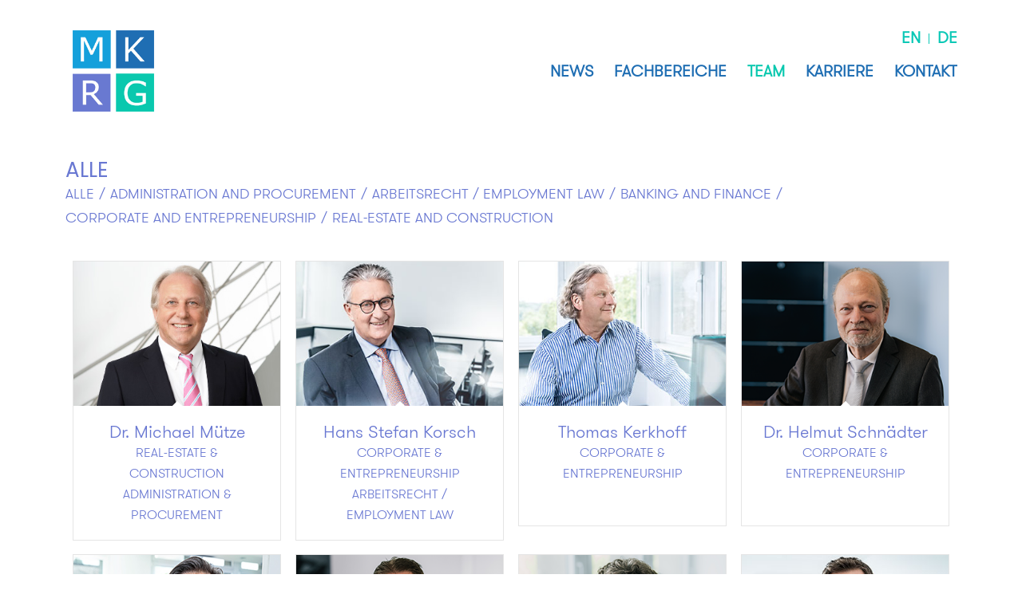

--- FILE ---
content_type: text/html; charset=UTF-8
request_url: https://mkrg.com/rechtsanwaelte/
body_size: 15988
content:
<!DOCTYPE html>
<html lang="de-DE" class="html_stretched responsive av-preloader-disabled av-default-lightbox  html_header_top html_logo_left html_main_nav_header html_menu_right html_custom html_header_sticky html_header_shrinking html_header_topbar_active html_mobile_menu_tablet html_header_mobile_behavior html_header_searchicon_disabled html_content_align_center html_header_unstick_top html_header_stretch_disabled html_minimal_header html_elegant-blog html_modern-blog html_entry_id_919 av-no-preview ">
<head>
<meta charset="UTF-8" />


<!-- mobile setting -->
<meta name="viewport" content="width=device-width, initial-scale=1, maximum-scale=1">

<!-- Scripts/CSS and wp_head hook -->
<meta name='robots' content='index, follow, max-image-preview:large, max-snippet:-1, max-video-preview:-1' />
<link rel="alternate" hreflang="de" href="https://mkrg.com/rechtsanwaelte/" />
<link rel="alternate" hreflang="en" href="https://mkrg.com/en/lawyers/" />

	<!-- This site is optimized with the Yoast SEO plugin v18.6 - https://yoast.com/wordpress/plugins/seo/ -->
	<title>Team - MKRG</title>
	<meta name="description" content="MKRG - Rechtsanwälte für den Mittelstand" />
	<link rel="canonical" href="https://mkrg.com/rechtsanwaelte/" />
	<meta property="og:locale" content="de_DE" />
	<meta property="og:type" content="article" />
	<meta property="og:title" content="Team - MKRG" />
	<meta property="og:description" content="MKRG - Rechtsanwälte für den Mittelstand" />
	<meta property="og:url" content="https://mkrg.com/rechtsanwaelte/" />
	<meta property="og:site_name" content="MKRG" />
	<meta property="article:modified_time" content="2023-11-23T10:43:03+00:00" />
	<meta name="twitter:card" content="summary_large_image" />
	<script type="application/ld+json" class="yoast-schema-graph">{"@context":"https://schema.org","@graph":[{"@type":"WebSite","@id":"https://mkrg.com/#website","url":"https://mkrg.com/","name":"MKRG","description":"Mütze Korsch Rechtsanwaltsgesellschaft mbH | Vor Ort. Weltweit.","potentialAction":[{"@type":"SearchAction","target":{"@type":"EntryPoint","urlTemplate":"https://mkrg.com/?s={search_term_string}"},"query-input":"required name=search_term_string"}],"inLanguage":"de"},{"@type":"WebPage","@id":"https://mkrg.com/rechtsanwaelte/#webpage","url":"https://mkrg.com/rechtsanwaelte/","name":"Team - MKRG","isPartOf":{"@id":"https://mkrg.com/#website"},"datePublished":"2017-02-07T14:22:01+00:00","dateModified":"2023-11-23T10:43:03+00:00","description":"MKRG - Rechtsanwälte für den Mittelstand","breadcrumb":{"@id":"https://mkrg.com/rechtsanwaelte/#breadcrumb"},"inLanguage":"de","potentialAction":[{"@type":"ReadAction","target":["https://mkrg.com/rechtsanwaelte/"]}]},{"@type":"BreadcrumbList","@id":"https://mkrg.com/rechtsanwaelte/#breadcrumb","itemListElement":[{"@type":"ListItem","position":1,"name":"Startseite","item":"https://mkrg.com/home/"},{"@type":"ListItem","position":2,"name":"Team"}]}]}</script>
	<!-- / Yoast SEO plugin. -->


<link rel='dns-prefetch' href='//static.addtoany.com' />
<link rel='dns-prefetch' href='//s.w.org' />
<link rel="alternate" type="application/rss+xml" title="MKRG &raquo; Feed" href="https://mkrg.com/feed/" />
<link rel="alternate" type="application/rss+xml" title="MKRG &raquo; Kommentar-Feed" href="https://mkrg.com/comments/feed/" />
<link rel="alternate" type="text/calendar" title="MKRG &raquo; iCal Feed" href="https://mkrg.com/events/?ical=1" />

<!-- google webfont font replacement -->
<link rel='stylesheet' id='avia-google-webfont' href='//fonts.googleapis.com/css?family=Poppins' type='text/css' media='all'/> 
		<!-- This site uses the Google Analytics by ExactMetrics plugin v7.23.1 - Using Analytics tracking - https://www.exactmetrics.com/ -->
		<!-- Note: ExactMetrics is not currently configured on this site. The site owner needs to authenticate with Google Analytics in the ExactMetrics settings panel. -->
					<!-- No tracking code set -->
				<!-- / Google Analytics by ExactMetrics -->
		<script type="text/javascript">
window._wpemojiSettings = {"baseUrl":"https:\/\/s.w.org\/images\/core\/emoji\/13.1.0\/72x72\/","ext":".png","svgUrl":"https:\/\/s.w.org\/images\/core\/emoji\/13.1.0\/svg\/","svgExt":".svg","source":{"concatemoji":"https:\/\/mkrg.com\/wp-includes\/js\/wp-emoji-release.min.js?ver=5bf611a3382fc38a73a703cc09aa4159"}};
/*! This file is auto-generated */
!function(e,a,t){var n,r,o,i=a.createElement("canvas"),p=i.getContext&&i.getContext("2d");function s(e,t){var a=String.fromCharCode;p.clearRect(0,0,i.width,i.height),p.fillText(a.apply(this,e),0,0);e=i.toDataURL();return p.clearRect(0,0,i.width,i.height),p.fillText(a.apply(this,t),0,0),e===i.toDataURL()}function c(e){var t=a.createElement("script");t.src=e,t.defer=t.type="text/javascript",a.getElementsByTagName("head")[0].appendChild(t)}for(o=Array("flag","emoji"),t.supports={everything:!0,everythingExceptFlag:!0},r=0;r<o.length;r++)t.supports[o[r]]=function(e){if(!p||!p.fillText)return!1;switch(p.textBaseline="top",p.font="600 32px Arial",e){case"flag":return s([127987,65039,8205,9895,65039],[127987,65039,8203,9895,65039])?!1:!s([55356,56826,55356,56819],[55356,56826,8203,55356,56819])&&!s([55356,57332,56128,56423,56128,56418,56128,56421,56128,56430,56128,56423,56128,56447],[55356,57332,8203,56128,56423,8203,56128,56418,8203,56128,56421,8203,56128,56430,8203,56128,56423,8203,56128,56447]);case"emoji":return!s([10084,65039,8205,55357,56613],[10084,65039,8203,55357,56613])}return!1}(o[r]),t.supports.everything=t.supports.everything&&t.supports[o[r]],"flag"!==o[r]&&(t.supports.everythingExceptFlag=t.supports.everythingExceptFlag&&t.supports[o[r]]);t.supports.everythingExceptFlag=t.supports.everythingExceptFlag&&!t.supports.flag,t.DOMReady=!1,t.readyCallback=function(){t.DOMReady=!0},t.supports.everything||(n=function(){t.readyCallback()},a.addEventListener?(a.addEventListener("DOMContentLoaded",n,!1),e.addEventListener("load",n,!1)):(e.attachEvent("onload",n),a.attachEvent("onreadystatechange",function(){"complete"===a.readyState&&t.readyCallback()})),(n=t.source||{}).concatemoji?c(n.concatemoji):n.wpemoji&&n.twemoji&&(c(n.twemoji),c(n.wpemoji)))}(window,document,window._wpemojiSettings);
</script>
<style type="text/css">
img.wp-smiley,
img.emoji {
	display: inline !important;
	border: none !important;
	box-shadow: none !important;
	height: 1em !important;
	width: 1em !important;
	margin: 0 0.07em !important;
	vertical-align: -0.1em !important;
	background: none !important;
	padding: 0 !important;
}
</style>
	<link rel='stylesheet' id='twoclick-social-media-buttons-css'  href='https://mkrg.com/wp-content/plugins/2-click-socialmedia-buttons/css/socialshareprivacy-min.css?ver=1.6.4' type='text/css' media='all' />
<link rel='stylesheet' id='layerslider-css'  href='https://mkrg.com/wp-content/plugins/LayerSlider/static/layerslider/css/layerslider.css?ver=6.1.0' type='text/css' media='all' />
<link rel='stylesheet' id='wp-block-library-css'  href='https://mkrg.com/wp-includes/css/dist/block-library/style.min.css?ver=5bf611a3382fc38a73a703cc09aa4159' type='text/css' media='all' />
<style id='global-styles-inline-css' type='text/css'>
body{--wp--preset--color--black: #000000;--wp--preset--color--cyan-bluish-gray: #abb8c3;--wp--preset--color--white: #ffffff;--wp--preset--color--pale-pink: #f78da7;--wp--preset--color--vivid-red: #cf2e2e;--wp--preset--color--luminous-vivid-orange: #ff6900;--wp--preset--color--luminous-vivid-amber: #fcb900;--wp--preset--color--light-green-cyan: #7bdcb5;--wp--preset--color--vivid-green-cyan: #00d084;--wp--preset--color--pale-cyan-blue: #8ed1fc;--wp--preset--color--vivid-cyan-blue: #0693e3;--wp--preset--color--vivid-purple: #9b51e0;--wp--preset--gradient--vivid-cyan-blue-to-vivid-purple: linear-gradient(135deg,rgba(6,147,227,1) 0%,rgb(155,81,224) 100%);--wp--preset--gradient--light-green-cyan-to-vivid-green-cyan: linear-gradient(135deg,rgb(122,220,180) 0%,rgb(0,208,130) 100%);--wp--preset--gradient--luminous-vivid-amber-to-luminous-vivid-orange: linear-gradient(135deg,rgba(252,185,0,1) 0%,rgba(255,105,0,1) 100%);--wp--preset--gradient--luminous-vivid-orange-to-vivid-red: linear-gradient(135deg,rgba(255,105,0,1) 0%,rgb(207,46,46) 100%);--wp--preset--gradient--very-light-gray-to-cyan-bluish-gray: linear-gradient(135deg,rgb(238,238,238) 0%,rgb(169,184,195) 100%);--wp--preset--gradient--cool-to-warm-spectrum: linear-gradient(135deg,rgb(74,234,220) 0%,rgb(151,120,209) 20%,rgb(207,42,186) 40%,rgb(238,44,130) 60%,rgb(251,105,98) 80%,rgb(254,248,76) 100%);--wp--preset--gradient--blush-light-purple: linear-gradient(135deg,rgb(255,206,236) 0%,rgb(152,150,240) 100%);--wp--preset--gradient--blush-bordeaux: linear-gradient(135deg,rgb(254,205,165) 0%,rgb(254,45,45) 50%,rgb(107,0,62) 100%);--wp--preset--gradient--luminous-dusk: linear-gradient(135deg,rgb(255,203,112) 0%,rgb(199,81,192) 50%,rgb(65,88,208) 100%);--wp--preset--gradient--pale-ocean: linear-gradient(135deg,rgb(255,245,203) 0%,rgb(182,227,212) 50%,rgb(51,167,181) 100%);--wp--preset--gradient--electric-grass: linear-gradient(135deg,rgb(202,248,128) 0%,rgb(113,206,126) 100%);--wp--preset--gradient--midnight: linear-gradient(135deg,rgb(2,3,129) 0%,rgb(40,116,252) 100%);--wp--preset--duotone--dark-grayscale: url('#wp-duotone-dark-grayscale');--wp--preset--duotone--grayscale: url('#wp-duotone-grayscale');--wp--preset--duotone--purple-yellow: url('#wp-duotone-purple-yellow');--wp--preset--duotone--blue-red: url('#wp-duotone-blue-red');--wp--preset--duotone--midnight: url('#wp-duotone-midnight');--wp--preset--duotone--magenta-yellow: url('#wp-duotone-magenta-yellow');--wp--preset--duotone--purple-green: url('#wp-duotone-purple-green');--wp--preset--duotone--blue-orange: url('#wp-duotone-blue-orange');--wp--preset--font-size--small: 13px;--wp--preset--font-size--medium: 20px;--wp--preset--font-size--large: 36px;--wp--preset--font-size--x-large: 42px;}.has-black-color{color: var(--wp--preset--color--black) !important;}.has-cyan-bluish-gray-color{color: var(--wp--preset--color--cyan-bluish-gray) !important;}.has-white-color{color: var(--wp--preset--color--white) !important;}.has-pale-pink-color{color: var(--wp--preset--color--pale-pink) !important;}.has-vivid-red-color{color: var(--wp--preset--color--vivid-red) !important;}.has-luminous-vivid-orange-color{color: var(--wp--preset--color--luminous-vivid-orange) !important;}.has-luminous-vivid-amber-color{color: var(--wp--preset--color--luminous-vivid-amber) !important;}.has-light-green-cyan-color{color: var(--wp--preset--color--light-green-cyan) !important;}.has-vivid-green-cyan-color{color: var(--wp--preset--color--vivid-green-cyan) !important;}.has-pale-cyan-blue-color{color: var(--wp--preset--color--pale-cyan-blue) !important;}.has-vivid-cyan-blue-color{color: var(--wp--preset--color--vivid-cyan-blue) !important;}.has-vivid-purple-color{color: var(--wp--preset--color--vivid-purple) !important;}.has-black-background-color{background-color: var(--wp--preset--color--black) !important;}.has-cyan-bluish-gray-background-color{background-color: var(--wp--preset--color--cyan-bluish-gray) !important;}.has-white-background-color{background-color: var(--wp--preset--color--white) !important;}.has-pale-pink-background-color{background-color: var(--wp--preset--color--pale-pink) !important;}.has-vivid-red-background-color{background-color: var(--wp--preset--color--vivid-red) !important;}.has-luminous-vivid-orange-background-color{background-color: var(--wp--preset--color--luminous-vivid-orange) !important;}.has-luminous-vivid-amber-background-color{background-color: var(--wp--preset--color--luminous-vivid-amber) !important;}.has-light-green-cyan-background-color{background-color: var(--wp--preset--color--light-green-cyan) !important;}.has-vivid-green-cyan-background-color{background-color: var(--wp--preset--color--vivid-green-cyan) !important;}.has-pale-cyan-blue-background-color{background-color: var(--wp--preset--color--pale-cyan-blue) !important;}.has-vivid-cyan-blue-background-color{background-color: var(--wp--preset--color--vivid-cyan-blue) !important;}.has-vivid-purple-background-color{background-color: var(--wp--preset--color--vivid-purple) !important;}.has-black-border-color{border-color: var(--wp--preset--color--black) !important;}.has-cyan-bluish-gray-border-color{border-color: var(--wp--preset--color--cyan-bluish-gray) !important;}.has-white-border-color{border-color: var(--wp--preset--color--white) !important;}.has-pale-pink-border-color{border-color: var(--wp--preset--color--pale-pink) !important;}.has-vivid-red-border-color{border-color: var(--wp--preset--color--vivid-red) !important;}.has-luminous-vivid-orange-border-color{border-color: var(--wp--preset--color--luminous-vivid-orange) !important;}.has-luminous-vivid-amber-border-color{border-color: var(--wp--preset--color--luminous-vivid-amber) !important;}.has-light-green-cyan-border-color{border-color: var(--wp--preset--color--light-green-cyan) !important;}.has-vivid-green-cyan-border-color{border-color: var(--wp--preset--color--vivid-green-cyan) !important;}.has-pale-cyan-blue-border-color{border-color: var(--wp--preset--color--pale-cyan-blue) !important;}.has-vivid-cyan-blue-border-color{border-color: var(--wp--preset--color--vivid-cyan-blue) !important;}.has-vivid-purple-border-color{border-color: var(--wp--preset--color--vivid-purple) !important;}.has-vivid-cyan-blue-to-vivid-purple-gradient-background{background: var(--wp--preset--gradient--vivid-cyan-blue-to-vivid-purple) !important;}.has-light-green-cyan-to-vivid-green-cyan-gradient-background{background: var(--wp--preset--gradient--light-green-cyan-to-vivid-green-cyan) !important;}.has-luminous-vivid-amber-to-luminous-vivid-orange-gradient-background{background: var(--wp--preset--gradient--luminous-vivid-amber-to-luminous-vivid-orange) !important;}.has-luminous-vivid-orange-to-vivid-red-gradient-background{background: var(--wp--preset--gradient--luminous-vivid-orange-to-vivid-red) !important;}.has-very-light-gray-to-cyan-bluish-gray-gradient-background{background: var(--wp--preset--gradient--very-light-gray-to-cyan-bluish-gray) !important;}.has-cool-to-warm-spectrum-gradient-background{background: var(--wp--preset--gradient--cool-to-warm-spectrum) !important;}.has-blush-light-purple-gradient-background{background: var(--wp--preset--gradient--blush-light-purple) !important;}.has-blush-bordeaux-gradient-background{background: var(--wp--preset--gradient--blush-bordeaux) !important;}.has-luminous-dusk-gradient-background{background: var(--wp--preset--gradient--luminous-dusk) !important;}.has-pale-ocean-gradient-background{background: var(--wp--preset--gradient--pale-ocean) !important;}.has-electric-grass-gradient-background{background: var(--wp--preset--gradient--electric-grass) !important;}.has-midnight-gradient-background{background: var(--wp--preset--gradient--midnight) !important;}.has-small-font-size{font-size: var(--wp--preset--font-size--small) !important;}.has-medium-font-size{font-size: var(--wp--preset--font-size--medium) !important;}.has-large-font-size{font-size: var(--wp--preset--font-size--large) !important;}.has-x-large-font-size{font-size: var(--wp--preset--font-size--x-large) !important;}
</style>
<link rel='stylesheet' id='wpml-legacy-dropdown-0-css'  href='//mkrg.com/wp-content/plugins/sitepress-multilingual-cms/templates/language-switchers/legacy-dropdown/style.css?ver=1' type='text/css' media='all' />
<style id='wpml-legacy-dropdown-0-inline-css' type='text/css'>
#lang_sel img, #lang_sel_list img, #lang_sel_footer img { display: inline; }
</style>
<link rel='stylesheet' id='avia-wpml-css'  href='https://mkrg.com/wp-content/themes/enfold/config-wpml/wpml-mod.css?ver=5bf611a3382fc38a73a703cc09aa4159' type='text/css' media='all' />
<link rel='stylesheet' id='avia-grid-css'  href='https://mkrg.com/wp-content/themes/enfold/css/grid.css?ver=2' type='text/css' media='all' />
<link rel='stylesheet' id='avia-base-css'  href='https://mkrg.com/wp-content/themes/enfold/css/base.css?ver=2' type='text/css' media='all' />
<link rel='stylesheet' id='avia-layout-css'  href='https://mkrg.com/wp-content/themes/enfold/css/layout.css?ver=2' type='text/css' media='all' />
<link rel='stylesheet' id='avia-scs-css'  href='https://mkrg.com/wp-content/themes/enfold/css/shortcodes.css?ver=2' type='text/css' media='all' />
<link rel='stylesheet' id='avia-popup-css-css'  href='https://mkrg.com/wp-content/themes/enfold/js/aviapopup/magnific-popup.css?ver=1' type='text/css' media='screen' />
<link rel='stylesheet' id='avia-media-css'  href='https://mkrg.com/wp-content/themes/enfold/js/mediaelement/skin-1/mediaelementplayer.css?ver=1' type='text/css' media='screen' />
<link rel='stylesheet' id='avia-print-css'  href='https://mkrg.com/wp-content/themes/enfold/css/print.css?ver=1' type='text/css' media='print' />
<link rel='stylesheet' id='avia-dynamic-css'  href='https://mkrg.com/wp-content/uploads/dynamic_avia/enfold_child.css?ver=6073749c92ec8' type='text/css' media='all' />
<link rel='stylesheet' id='avia-custom-css'  href='https://mkrg.com/wp-content/themes/enfold/css/custom.css?ver=2' type='text/css' media='all' />
<link rel='stylesheet' id='avia-style-css'  href='https://mkrg.com/wp-content/themes/enfold-child/style.css?ver=2' type='text/css' media='all' />
<link rel='stylesheet' id='avia-events-cal-css'  href='https://mkrg.com/wp-content/themes/enfold/config-events-calendar/event-mod.css?ver=5bf611a3382fc38a73a703cc09aa4159' type='text/css' media='all' />
<link rel='stylesheet' id='addtoany-css'  href='https://mkrg.com/wp-content/plugins/add-to-any/addtoany.min.css?ver=1.16' type='text/css' media='all' />
<script type='text/javascript' src='https://mkrg.com/wp-includes/js/jquery/jquery.min.js?ver=3.6.0' id='jquery-core-js'></script>
<script type='text/javascript' src='https://mkrg.com/wp-includes/js/jquery/jquery-migrate.min.js?ver=3.3.2' id='jquery-migrate-js'></script>
<script type='text/javascript' src='https://mkrg.com/wp-content/plugins/LayerSlider/static/layerslider/js/greensock.js?ver=1.19.0' id='greensock-js'></script>
<script type='text/javascript' id='layerslider-js-extra'>
/* <![CDATA[ */
var LS_Meta = {"v":"6.1.0"};
/* ]]> */
</script>
<script type='text/javascript' src='https://mkrg.com/wp-content/plugins/LayerSlider/static/layerslider/js/layerslider.kreaturamedia.jquery.js?ver=6.1.0' id='layerslider-js'></script>
<script type='text/javascript' src='https://mkrg.com/wp-content/plugins/LayerSlider/static/layerslider/js/layerslider.transitions.js?ver=6.1.0' id='layerslider-transitions-js'></script>
<script type='text/javascript' id='addtoany-core-js-before'>
window.a2a_config=window.a2a_config||{};a2a_config.callbacks=[];a2a_config.overlays=[];a2a_config.templates={};a2a_localize = {
	Share: "Teilen",
	Save: "Speichern",
	Subscribe: "Abonnieren",
	Email: "E-Mail",
	Bookmark: "Lesezeichen",
	ShowAll: "Alle anzeigen",
	ShowLess: "Weniger anzeigen",
	FindServices: "Dienst(e) suchen",
	FindAnyServiceToAddTo: "Um weitere Dienste ergänzen",
	PoweredBy: "Powered by",
	ShareViaEmail: "Teilen via E-Mail",
	SubscribeViaEmail: "Via E-Mail abonnieren",
	BookmarkInYourBrowser: "Lesezeichen in deinem Browser",
	BookmarkInstructions: "Drücke Ctrl+D oder \u2318+D um diese Seite bei den Lesenzeichen zu speichern.",
	AddToYourFavorites: "Zu deinen Favoriten hinzufügen",
	SendFromWebOrProgram: "Senden von jeder E-Mail Adresse oder E-Mail-Programm",
	EmailProgram: "E-Mail-Programm",
	More: "Mehr&#8230;",
	ThanksForSharing: "Thanks for sharing!",
	ThanksForFollowing: "Thanks for following!"
};
</script>
<script type='text/javascript' async src='https://static.addtoany.com/menu/page.js' id='addtoany-core-js'></script>
<script type='text/javascript' async src='https://mkrg.com/wp-content/plugins/add-to-any/addtoany.min.js?ver=1.1' id='addtoany-jquery-js'></script>
<script type='text/javascript' src='//mkrg.com/wp-content/plugins/sitepress-multilingual-cms/templates/language-switchers/legacy-dropdown/script.js?ver=1' id='wpml-legacy-dropdown-0-js'></script>
<script type='text/javascript' src='https://mkrg.com/wp-content/themes/enfold/js/avia-compat.js?ver=2' id='avia-compat-js'></script>
<meta name="generator" content="Powered by LayerSlider 6.1.0 - Multi-Purpose, Responsive, Parallax, Mobile-Friendly Slider Plugin for WordPress." />
<!-- LayerSlider updates and docs at: https://layerslider.kreaturamedia.com -->
<link rel="https://api.w.org/" href="https://mkrg.com/wp-json/" /><link rel="alternate" type="application/json" href="https://mkrg.com/wp-json/wp/v2/pages/919" /><link rel="EditURI" type="application/rsd+xml" title="RSD" href="https://mkrg.com/xmlrpc.php?rsd" />
<link rel="wlwmanifest" type="application/wlwmanifest+xml" href="https://mkrg.com/wp-includes/wlwmanifest.xml" /> 

<link rel='shortlink' href='https://mkrg.com/?p=919' />
<link rel="alternate" type="application/json+oembed" href="https://mkrg.com/wp-json/oembed/1.0/embed?url=https%3A%2F%2Fmkrg.com%2Frechtsanwaelte%2F" />
<link rel="alternate" type="text/xml+oembed" href="https://mkrg.com/wp-json/oembed/1.0/embed?url=https%3A%2F%2Fmkrg.com%2Frechtsanwaelte%2F&#038;format=xml" />
<meta name="generator" content="WPML ver:4.2.9 stt:1,3;" />

<!-- OpenGraph Tags (added by 2-Click Social Media Buttons) -->
<meta property="og:site_name" content="MKRG"/>
<meta property="og:locale" content="de_DE"/>
<meta property="og:locale:alternate" content="de_DE"/>
<meta property="og:type" content="article"/>
<meta property="og:title" content="Team"/>
<meta property="og:url" content="https://mkrg.com/rechtsanwaelte/"/>
<meta property="og:description" content=""/>
<!-- /OpenGraph Tags -->

<meta name="tec-api-version" content="v1"><meta name="tec-api-origin" content="https://mkrg.com"><link rel="alternate" href="https://mkrg.com/wp-json/tribe/events/v1/" /><link rel="profile" href="http://gmpg.org/xfn/11" />
<link rel="alternate" type="application/rss+xml" title="MKRG RSS2 Feed" href="https://mkrg.com/feed/" />
<link rel="pingback" href="https://mkrg.com/xmlrpc.php" />

<style type='text/css' media='screen'>
 #top #header_main > .container, #top #header_main > .container .main_menu ul:first-child > li > a, #top #header_main #menu-item-shop .cart_dropdown_link{ height:120px; line-height: 120px; }
 .html_top_nav_header .av-logo-container{ height:120px;  }
 .html_header_top.html_header_sticky #top #wrap_all #main{ padding-top:148px; } 
</style>
<!--[if lt IE 9]><script src="https://mkrg.com/wp-content/themes/enfold/js/html5shiv.js"></script><![endif]-->

<link rel="icon" href="https://mkrg.com/wp-content/uploads/2017/07/cropped-mkrg_logo_app-36x36.jpg" sizes="32x32" />
<link rel="icon" href="https://mkrg.com/wp-content/uploads/2017/07/cropped-mkrg_logo_app-300x300.jpg" sizes="192x192" />
<link rel="apple-touch-icon" href="https://mkrg.com/wp-content/uploads/2017/07/cropped-mkrg_logo_app-180x180.jpg" />
<meta name="msapplication-TileImage" content="https://mkrg.com/wp-content/uploads/2017/07/cropped-mkrg_logo_app-300x300.jpg" />


<!--
Debugging Info for Theme support: 

Theme: Enfold
Version: 4.0.5
Installed: enfold
AviaFramework Version: 4.6
AviaBuilder Version: 0.9.5
- - - - - - - - - - -
ChildTheme: Enfold Child
ChildTheme Version: 1.0
ChildTheme Installed: enfold

ML:-1-PU:123-PLA:23
WP:5.9.12
Updates: disabled
-->

<style type='text/css'>
@font-face {font-family: 'entypo-fontello'; font-weight: normal; font-style: normal;
src: url('https://mkrg.com/wp-content/themes/enfold/config-templatebuilder/avia-template-builder/assets/fonts/entypo-fontello.eot?v=3');
src: url('https://mkrg.com/wp-content/themes/enfold/config-templatebuilder/avia-template-builder/assets/fonts/entypo-fontello.eot?v=3#iefix') format('embedded-opentype'), 
url('https://mkrg.com/wp-content/themes/enfold/config-templatebuilder/avia-template-builder/assets/fonts/entypo-fontello.woff?v=3') format('woff'), 
url('https://mkrg.com/wp-content/themes/enfold/config-templatebuilder/avia-template-builder/assets/fonts/entypo-fontello.ttf?v=3') format('truetype'), 
url('https://mkrg.com/wp-content/themes/enfold/config-templatebuilder/avia-template-builder/assets/fonts/entypo-fontello.svg?v=3#entypo-fontello') format('svg');
} #top .avia-font-entypo-fontello, body .avia-font-entypo-fontello, html body [data-av_iconfont='entypo-fontello']:before{ font-family: 'entypo-fontello'; }

@font-face {font-family: 'whatsapp'; font-weight: normal; font-style: normal;
src: url('https://mkrg.com/wp-content/uploads/avia_fonts/whatsapp/whatsapp.eot');
src: url('https://mkrg.com/wp-content/uploads/avia_fonts/whatsapp/whatsapp.eot?#iefix') format('embedded-opentype'), 
url('https://mkrg.com/wp-content/uploads/avia_fonts/whatsapp/whatsapp.woff') format('woff'), 
url('https://mkrg.com/wp-content/uploads/avia_fonts/whatsapp/whatsapp.ttf') format('truetype'), 
url('https://mkrg.com/wp-content/uploads/avia_fonts/whatsapp/whatsapp.svg#whatsapp') format('svg');
} #top .avia-font-whatsapp, body .avia-font-whatsapp, html body [data-av_iconfont='whatsapp']:before{ font-family: 'whatsapp'; }
</style>
			
<script>
(function(i,s,o,g,r,a,m){i['GoogleAnalyticsObject']=r;i[r]=i[r]||function(){ (i[r].q=i[r].q||[]).push(arguments)},i[r].l=1*new Date();a=s.createElement(o),m=s.getElementsByTagName(o)[0];a.async=1;a.src=g;m.parentNode.insertBefore(a,m)})(window,document,'script','//www.google-analytics.com/analytics.js','ga');
ga('create', 'UA-18852033-1', 'auto');
ga('send', 'pageview');
</script>

</head>




<body id="top" class="page-template-default page page-id-919 stretched poppins tribe-no-js" itemscope="itemscope" itemtype="https://schema.org/WebPage" >

	
	<div id='wrap_all'>

	
<header id='header' class='all_colors header_color light_bg_color  av_header_top av_logo_left av_main_nav_header av_menu_right av_custom av_header_sticky av_header_shrinking av_header_stretch_disabled av_mobile_menu_tablet av_header_searchicon_disabled av_header_unstick_top av_minimal_header av_bottom_nav_disabled  av_header_border_disabled'  role="banner" itemscope="itemscope" itemtype="https://schema.org/WPHeader" >

<a id="advanced_menu_toggle" href="#" aria-hidden='true' data-av_icon='' data-av_iconfont='entypo-fontello'></a><a id="advanced_menu_hide" href="#" 	aria-hidden='true' data-av_icon='' data-av_iconfont='entypo-fontello'></a>		<div id='header_meta' class='container_wrap container_wrap_meta  av_secondary_right av_extra_header_active av_entry_id_919'>
		
			      <div class='container'>
			      <nav class='sub_menu'  role="navigation" itemscope="itemscope" itemtype="https://schema.org/SiteNavigationElement" ><ul id="avia2-menu" class="menu"><li id="menu-item-3279" class="menu-item menu-item-type-custom menu-item-object-custom menu-item-3279"><a href="/en">EN</a></li>
<li id="menu-item-3280" class="menu-item menu-item-type-custom menu-item-object-custom menu-item-home menu-item-3280"><a href="https://mkrg.com">DE</a></li>
</ul><ul class='avia_wpml_language_switch avia_wpml_language_switch_extra'><li class='language_de avia_current_lang'><a href='https://mkrg.com/rechtsanwaelte/'>	<span class='language_flag'><img title='Deutsch' src='https://mkrg.com/wp-content/plugins/sitepress-multilingual-cms/res/flags/de.png' alt='Deutsch' /></span>	<span class='language_native'>Deutsch</span>	<span class='language_translated'>Deutsch</span>	<span class='language_code'>de</span></a></li><li class='language_en '><a href='https://mkrg.com/en/lawyers/'>	<span class='language_flag'><img title='English' src='https://mkrg.com/wp-content/plugins/sitepress-multilingual-cms/res/flags/en.png' alt='English' /></span>	<span class='language_native'>English</span>	<span class='language_translated'>Englisch</span>	<span class='language_code'>en</span></a></li></ul></nav>			      </div>
		</div>

		<div  id='header_main' class='container_wrap container_wrap_logo'>
	
        <div class='container av-logo-container'><div class='inner-container'><strong class='logo'><a href='https://mkrg.com/'><img height='100' width='300' src='https://mkrg.com/wp-content/uploads/2017/06/mkrg.png' alt='MKRG' /></a></strong><nav class='main_menu' data-selectname='Seite auswählen'  role="navigation" itemscope="itemscope" itemtype="https://schema.org/SiteNavigationElement" ><div class="avia-menu av-main-nav-wrap"><ul id="avia-menu" class="menu av-main-nav"><li id="menu-item-3479" class="menu-item menu-item-type-post_type menu-item-object-page menu-item-top-level menu-item-top-level-1"><a href="https://mkrg.com/news/" itemprop="url"><span class="avia-bullet"></span><span class="avia-menu-text">News</span><span class="avia-menu-fx"><span class="avia-arrow-wrap"><span class="avia-arrow"></span></span></span></a></li>
<li id="menu-item-4168" class="menu-item menu-item-type-custom menu-item-object-custom menu-item-has-children menu-item-top-level menu-item-top-level-2"><a href="#" itemprop="url"><span class="avia-bullet"></span><span class="avia-menu-text">Fachbereiche</span><span class="avia-menu-fx"><span class="avia-arrow-wrap"><span class="avia-arrow"></span></span></span></a>


<ul class="sub-menu">
	<li id="menu-item-6862" class="menu-item menu-item-type-post_type menu-item-object-page"><a href="https://mkrg.com/administration-and-procurement/" itemprop="url"><span class="avia-bullet"></span><span class="avia-menu-text">Administration &#038; Procurement</span></a></li>
	<li id="menu-item-6863" class="menu-item menu-item-type-post_type menu-item-object-page"><a href="https://mkrg.com/banking-and-finance/" itemprop="url"><span class="avia-bullet"></span><span class="avia-menu-text">Banking &#038; Finance</span></a></li>
	<li id="menu-item-6861" class="menu-item menu-item-type-post_type menu-item-object-page"><a href="https://mkrg.com/corporate-and-entrepreneurship/" itemprop="url"><span class="avia-bullet"></span><span class="avia-menu-text">Corporate &#038; Entrepreneurship</span></a></li>
	<li id="menu-item-13224" class="menu-item menu-item-type-post_type menu-item-object-page"><a href="https://mkrg.com/arbeitsrecht-employment-law/" itemprop="url"><span class="avia-bullet"></span><span class="avia-menu-text">Arbeitsrecht / Employment Law</span></a></li>
	<li id="menu-item-6864" class="menu-item menu-item-type-post_type menu-item-object-page"><a href="https://mkrg.com/real-estate-and-construction/" itemprop="url"><span class="avia-bullet"></span><span class="avia-menu-text">Real Estate &#038; Construction</span></a></li>
</ul>
</li>
<li id="menu-item-3242" class="menu-item menu-item-type-post_type menu-item-object-page current-menu-item page_item page-item-919 current_page_item menu-item-top-level menu-item-top-level-3"><a href="https://mkrg.com/rechtsanwaelte/" itemprop="url"><span class="avia-bullet"></span><span class="avia-menu-text">Team</span><span class="avia-menu-fx"><span class="avia-arrow-wrap"><span class="avia-arrow"></span></span></span></a></li>
<li id="menu-item-4852" class="menu-item menu-item-type-custom menu-item-object-custom menu-item-has-children menu-item-top-level menu-item-top-level-4"><a itemprop="url"><span class="avia-bullet"></span><span class="avia-menu-text">Karriere</span><span class="avia-menu-fx"><span class="avia-arrow-wrap"><span class="avia-arrow"></span></span></span></a>


<ul class="sub-menu">
	<li id="menu-item-3910" class="menu-item menu-item-type-post_type menu-item-object-page"><a href="https://mkrg.com/karriere-rechtsanwaelte/" itemprop="url"><span class="avia-bullet"></span><span class="avia-menu-text">Anwältinnen und Anwälte</span></a></li>
	<li id="menu-item-8023" class="menu-item menu-item-type-post_type menu-item-object-page"><a href="https://mkrg.com/karriere-referendare/" itemprop="url"><span class="avia-bullet"></span><span class="avia-menu-text">Referendariat</span></a></li>
	<li id="menu-item-13145" class="menu-item menu-item-type-post_type menu-item-object-page"><a href="https://mkrg.com/karriere-teamassistenz/" itemprop="url"><span class="avia-bullet"></span><span class="avia-menu-text">Teamassistenz</span></a></li>
	<li id="menu-item-3979" class="menu-item menu-item-type-post_type menu-item-object-page"><a href="https://mkrg.com/karriere-stellenausschreibungen/" itemprop="url"><span class="avia-bullet"></span><span class="avia-menu-text">Aktuelle Stellenausschreibungen</span></a></li>
</ul>
</li>
<li id="menu-item-3243" class="menu-item menu-item-type-post_type menu-item-object-page menu-item-top-level menu-item-top-level-5"><a href="https://mkrg.com/kontakt/" itemprop="url"><span class="avia-bullet"></span><span class="avia-menu-text">Kontakt</span><span class="avia-menu-fx"><span class="avia-arrow-wrap"><span class="avia-arrow"></span></span></span></a></li>
</ul></div></nav></div> </div> 
		<!-- end container_wrap-->
		</div>
		
		<div class='header_bg'></div>

<!-- end header -->
</header>
		
	<div id='main' class='all_colors' data-scroll-offset='118'>

	<div  class='main_color container_wrap_first container_wrap fullsize'   ><div class='container' ><main  role="main" itemprop="mainContentOfPage"  class='template-page content  av-content-full alpha units'><div class='post-entry post-entry-type-page post-entry-919'><div class='entry-content-wrapper clearfix'><div class="flex_column av_one_full  flex_column_div av-zero-column-padding first  avia-builder-el-0  avia-builder-el-no-sibling  " style='border-radius:0px; '><div class='sort_width_container av-sort-yes-tax' data-portfolio-id='1' ><div id='js_sort_items' ><div class='av-current-sort-title'><span class="inner_sort_button"><span>Alle</span><small class="av-cat-count"> 16 </small></span></div><div class='sort_by_cat  '><a href="#" data-filter="all_sort" class="all_sort_button active_sort"><span class="inner_sort_button"><span>Alle</span><small class="av-cat-count"> 16 </small></span></a><span class='text-sep administration-and-procurement-de_sort_sep'>/</span><a href="#" data-filter="administration-and-procurement-de_sort" class="administration-and-procurement-de_sort_button" ><span class="inner_sort_button"><span>ADMINISTRATION AND PROCUREMENT</span><small class='av-cat-count'> 2 </small></span></a><span class='text-sep arbeitsrecht-employment-law_sort_sep'>/</span><a href="#" data-filter="arbeitsrecht-employment-law_sort" class="arbeitsrecht-employment-law_sort_button" ><span class="inner_sort_button"><span>ARBEITSRECHT / EMPLOYMENT LAW</span><small class='av-cat-count'> 5 </small></span></a><span class='text-sep banking-and-finance-de_sort_sep'>/</span><a href="#" data-filter="banking-and-finance-de_sort" class="banking-and-finance-de_sort_button" ><span class="inner_sort_button"><span>BANKING AND FINANCE</span><small class='av-cat-count'> 4 </small></span></a><span class='text-sep corporate-and-entrepreneurship-de_sort_sep'>/</span><a href="#" data-filter="corporate-and-entrepreneurship-de_sort" class="corporate-and-entrepreneurship-de_sort_button" ><span class="inner_sort_button"><span>CORPORATE AND ENTREPRENEURSHIP</span><small class='av-cat-count'> 12 </small></span></a><span class='text-sep real-estate-and-construction-de_sort_sep'>/</span><a href="#" data-filter="real-estate-and-construction-de_sort" class="real-estate-and-construction-de_sort_button" ><span class="inner_sort_button"><span>REAL-ESTATE AND CONSTRUCTION</span><small class='av-cat-count'> 4 </small></span></a></div></div></div><div class=' grid-sort-container isotope no_margin-container with-excerpt-container grid-total-even grid-col-4 grid-links-' data-portfolio-id='1'><div data-ajax-id='3346' class=' grid-entry flex_column isotope-item all_sort no_margin post-entry post-entry-3346 grid-entry-overview grid-loop-1 grid-parity-odd  administration-and-procurement-de_sort real-estate-and-construction-de_sort  av_one_fourth first default_av_fullwidth '><article class='main_color inner-entry'  itemscope="itemscope" itemtype="https://schema.org/CreativeWork" ><a href='https://mkrg.com/rechtsanwaelte/michael-muetze/' title='Dr. Michael Mütze REAL-ESTATE &amp; CONSTRUCTION ADMINISTRATION &amp; PROCUREMENT'  data-rel='grid-1' class='grid-image avia-hover-fx'><img width="330" height="230" src="https://mkrg.com/wp-content/uploads/2017/08/ra_mm_330x230.jpg" class="attachment-portfolio size-portfolio wp-post-image" alt="" loading="lazy" srcset="https://mkrg.com/wp-content/uploads/2017/08/ra_mm_330x230.jpg 330w, https://mkrg.com/wp-content/uploads/2017/08/ra_mm_330x230-300x209.jpg 300w" sizes="(max-width: 330px) 100vw, 330px" /></a><div class='grid-content'><div class='avia-arrow'></div><header class="entry-content-header"><h3 class='grid-entry-title entry-title'  itemprop="headline" ><a href='https://mkrg.com/rechtsanwaelte/michael-muetze/' title='Dr. Michael Mütze REAL-ESTATE &amp; CONSTRUCTION ADMINISTRATION &amp; PROCUREMENT'>Dr. Michael Mütze<br> <span class="subra">REAL-ESTATE & CONSTRUCTION <br>ADMINISTRATION & PROCUREMENT</span></a></h3></header></div><footer class="entry-footer"></footer></article></div><div data-ajax-id='3348' class=' grid-entry flex_column isotope-item all_sort no_margin post-entry post-entry-3348 grid-entry-overview grid-loop-2 grid-parity-even  arbeitsrecht-employment-law_sort corporate-and-entrepreneurship-de_sort  av_one_fourth  default_av_fullwidth '><article class='main_color inner-entry'  itemscope="itemscope" itemtype="https://schema.org/CreativeWork" ><a href='https://mkrg.com/rechtsanwaelte/stefan-korsch/' title='Hans Stefan Korsch CORPORATE &amp; ENTREPRENEURSHIP ARBEITSRECHT / EMPLOYMENT LAW'  data-rel='grid-1' class='grid-image avia-hover-fx'><img width="330" height="230" src="https://mkrg.com/wp-content/uploads/2017/07/mkrg_portrait_Korsch_1844.jpg" class="attachment-portfolio size-portfolio wp-post-image" alt="" loading="lazy" srcset="https://mkrg.com/wp-content/uploads/2017/07/mkrg_portrait_Korsch_1844.jpg 330w, https://mkrg.com/wp-content/uploads/2017/07/mkrg_portrait_Korsch_1844-300x209.jpg 300w" sizes="(max-width: 330px) 100vw, 330px" /></a><div class='grid-content'><div class='avia-arrow'></div><header class="entry-content-header"><h3 class='grid-entry-title entry-title'  itemprop="headline" ><a href='https://mkrg.com/rechtsanwaelte/stefan-korsch/' title='Hans Stefan Korsch CORPORATE &amp; ENTREPRENEURSHIP ARBEITSRECHT / EMPLOYMENT LAW'>Hans Stefan Korsch<br> <span class="subra">CORPORATE & ENTREPRENEURSHIP <br>ARBEITSRECHT / EMPLOYMENT LAW</span></a></h3></header></div><footer class="entry-footer"></footer></article></div><div data-ajax-id='3350' class=' grid-entry flex_column isotope-item all_sort no_margin post-entry post-entry-3350 grid-entry-overview grid-loop-3 grid-parity-odd  corporate-and-entrepreneurship-de_sort  av_one_fourth  default_av_fullwidth '><article class='main_color inner-entry'  itemscope="itemscope" itemtype="https://schema.org/CreativeWork" ><a href='https://mkrg.com/rechtsanwaelte/thomas-kerkhoff/' title='Thomas Kerkhoff CORPORATE &amp; ENTREPRENEURSHIP'  data-rel='grid-1' class='grid-image avia-hover-fx'><img width="330" height="230" src="https://mkrg.com/wp-content/uploads/2017/07/mkrg_portrait_Kerkhoff_2030.jpg" class="attachment-portfolio size-portfolio wp-post-image" alt="" loading="lazy" srcset="https://mkrg.com/wp-content/uploads/2017/07/mkrg_portrait_Kerkhoff_2030.jpg 330w, https://mkrg.com/wp-content/uploads/2017/07/mkrg_portrait_Kerkhoff_2030-300x209.jpg 300w" sizes="(max-width: 330px) 100vw, 330px" /></a><div class='grid-content'><div class='avia-arrow'></div><header class="entry-content-header"><h3 class='grid-entry-title entry-title'  itemprop="headline" ><a href='https://mkrg.com/rechtsanwaelte/thomas-kerkhoff/' title='Thomas Kerkhoff CORPORATE &amp; ENTREPRENEURSHIP'>Thomas Kerkhoff<br> <span class="subra">CORPORATE & ENTREPRENEURSHIP</span></a></h3></header></div><footer class="entry-footer"></footer></article></div><div data-ajax-id='3367' class=' grid-entry flex_column isotope-item all_sort no_margin post-entry post-entry-3367 grid-entry-overview grid-loop-4 grid-parity-even  corporate-and-entrepreneurship-de_sort  av_one_fourth  default_av_fullwidth '><article class='main_color inner-entry'  itemscope="itemscope" itemtype="https://schema.org/CreativeWork" ><a href='https://mkrg.com/rechtsanwaelte/helmut-schnaedter/' title='Dr. Helmut Schnädter CORPORATE &amp; ENTREPRENEURSHIP'  data-rel='grid-1' class='grid-image avia-hover-fx'><img width="330" height="230" src="https://mkrg.com/wp-content/uploads/2017/08/hs_thumb_330x230.png" class="attachment-portfolio size-portfolio wp-post-image" alt="" loading="lazy" srcset="https://mkrg.com/wp-content/uploads/2017/08/hs_thumb_330x230.png 330w, https://mkrg.com/wp-content/uploads/2017/08/hs_thumb_330x230-300x209.png 300w" sizes="(max-width: 330px) 100vw, 330px" /></a><div class='grid-content'><div class='avia-arrow'></div><header class="entry-content-header"><h3 class='grid-entry-title entry-title'  itemprop="headline" ><a href='https://mkrg.com/rechtsanwaelte/helmut-schnaedter/' title='Dr. Helmut Schnädter CORPORATE &amp; ENTREPRENEURSHIP'>Dr. Helmut Schnädter<br> <span class="subra">CORPORATE & ENTREPRENEURSHIP</span></a></h3></header></div><footer class="entry-footer"></footer></article></div><div data-ajax-id='3457' class=' grid-entry flex_column isotope-item all_sort no_margin post-entry post-entry-3457 grid-entry-overview grid-loop-5 grid-parity-odd  banking-and-finance-de_sort real-estate-and-construction-de_sort  av_one_fourth first default_av_fullwidth '><article class='main_color inner-entry'  itemscope="itemscope" itemtype="https://schema.org/CreativeWork" ><a href='https://mkrg.com/rechtsanwaelte/peter-otto/' title='Dr. Peter Otto BANKING &amp; FINANCE REAL-ESTATE &amp; CONSTRUCTION'  data-rel='grid-1' class='grid-image avia-hover-fx'><img width="330" height="230" src="https://mkrg.com/wp-content/uploads/2017/08/mkrg_portrait_Otto_1568_v2.jpg" class="attachment-portfolio size-portfolio wp-post-image" alt="" loading="lazy" srcset="https://mkrg.com/wp-content/uploads/2017/08/mkrg_portrait_Otto_1568_v2.jpg 330w, https://mkrg.com/wp-content/uploads/2017/08/mkrg_portrait_Otto_1568_v2-300x209.jpg 300w" sizes="(max-width: 330px) 100vw, 330px" /></a><div class='grid-content'><div class='avia-arrow'></div><header class="entry-content-header"><h3 class='grid-entry-title entry-title'  itemprop="headline" ><a href='https://mkrg.com/rechtsanwaelte/peter-otto/' title='Dr. Peter Otto BANKING &amp; FINANCE REAL-ESTATE &amp; CONSTRUCTION'>Dr. Peter Otto<br> <span class="subra">BANKING & FINANCE <br>REAL-ESTATE & CONSTRUCTION</span></a></h3></header></div><footer class="entry-footer"></footer></article></div><div data-ajax-id='3378' class=' grid-entry flex_column isotope-item all_sort no_margin post-entry post-entry-3378 grid-entry-overview grid-loop-6 grid-parity-even  banking-and-finance-de_sort corporate-and-entrepreneurship-de_sort  av_one_fourth  default_av_fullwidth '><article class='main_color inner-entry'  itemscope="itemscope" itemtype="https://schema.org/CreativeWork" ><a href='https://mkrg.com/rechtsanwaelte/dennis-eichwald/' title='Dennis Eichwald CORPORATE &amp; ENTREPRENEURSHIP BANKING &amp; FINANCE'  data-rel='grid-1' class='grid-image avia-hover-fx'><img width="330" height="230" src="https://mkrg.com/wp-content/uploads/2017/08/de_thumb_330x230.png" class="attachment-portfolio size-portfolio wp-post-image" alt="" loading="lazy" srcset="https://mkrg.com/wp-content/uploads/2017/08/de_thumb_330x230.png 330w, https://mkrg.com/wp-content/uploads/2017/08/de_thumb_330x230-300x209.png 300w" sizes="(max-width: 330px) 100vw, 330px" /></a><div class='grid-content'><div class='avia-arrow'></div><header class="entry-content-header"><h3 class='grid-entry-title entry-title'  itemprop="headline" ><a href='https://mkrg.com/rechtsanwaelte/dennis-eichwald/' title='Dennis Eichwald CORPORATE &amp; ENTREPRENEURSHIP BANKING &amp; FINANCE'>Dennis Eichwald<br> <span class="subra">CORPORATE & ENTREPRENEURSHIP <br>BANKING & FINANCE</span></a></h3></header></div><footer class="entry-footer"></footer></article></div><div data-ajax-id='3381' class=' grid-entry flex_column isotope-item all_sort no_margin post-entry post-entry-3381 grid-entry-overview grid-loop-7 grid-parity-odd  administration-and-procurement-de_sort real-estate-and-construction-de_sort  av_one_fourth  default_av_fullwidth '><article class='main_color inner-entry'  itemscope="itemscope" itemtype="https://schema.org/CreativeWork" ><a href='https://mkrg.com/rechtsanwaelte/matthias-orlowski/' title='Dr. Matthias Orlowski REAL-ESTATE &amp; CONSTRUCTION ADMINISTRATION &amp; PROCUREMENT'  data-rel='grid-1' class='grid-image avia-hover-fx'><img width="330" height="230" src="https://mkrg.com/wp-content/uploads/2017/08/mo_thumb_330x230.png" class="attachment-portfolio size-portfolio wp-post-image" alt="" loading="lazy" srcset="https://mkrg.com/wp-content/uploads/2017/08/mo_thumb_330x230.png 330w, https://mkrg.com/wp-content/uploads/2017/08/mo_thumb_330x230-300x209.png 300w" sizes="(max-width: 330px) 100vw, 330px" /></a><div class='grid-content'><div class='avia-arrow'></div><header class="entry-content-header"><h3 class='grid-entry-title entry-title'  itemprop="headline" ><a href='https://mkrg.com/rechtsanwaelte/matthias-orlowski/' title='Dr. Matthias Orlowski REAL-ESTATE &amp; CONSTRUCTION ADMINISTRATION &amp; PROCUREMENT'>Dr. Matthias Orlowski<br> <span class="subra">REAL-ESTATE & CONSTRUCTION <br>ADMINISTRATION & PROCUREMENT</span></a></h3></header></div><footer class="entry-footer"></footer></article></div><div data-ajax-id='3373' class=' grid-entry flex_column isotope-item all_sort no_margin post-entry post-entry-3373 grid-entry-overview grid-loop-8 grid-parity-even  arbeitsrecht-employment-law_sort banking-and-finance-de_sort corporate-and-entrepreneurship-de_sort  av_one_fourth  default_av_fullwidth '><article class='main_color inner-entry'  itemscope="itemscope" itemtype="https://schema.org/CreativeWork" ><a href='https://mkrg.com/rechtsanwaelte/stefan-krueger/' title='Dr. Stefan Krüger CORPORATE &amp; ENTREPRENEURSHIP BANKING &amp; FINANCE ARBEITSRECHT / EMPLOYMENT LAW'  data-rel='grid-1' class='grid-image avia-hover-fx'><img width="330" height="230" src="https://mkrg.com/wp-content/uploads/2017/07/mkrg_portrait_Krueger_8337_v2.jpg" class="attachment-portfolio size-portfolio wp-post-image" alt="" loading="lazy" srcset="https://mkrg.com/wp-content/uploads/2017/07/mkrg_portrait_Krueger_8337_v2.jpg 330w, https://mkrg.com/wp-content/uploads/2017/07/mkrg_portrait_Krueger_8337_v2-300x209.jpg 300w" sizes="(max-width: 330px) 100vw, 330px" /></a><div class='grid-content'><div class='avia-arrow'></div><header class="entry-content-header"><h3 class='grid-entry-title entry-title'  itemprop="headline" ><a href='https://mkrg.com/rechtsanwaelte/stefan-krueger/' title='Dr. Stefan Krüger CORPORATE &amp; ENTREPRENEURSHIP BANKING &amp; FINANCE ARBEITSRECHT / EMPLOYMENT LAW'>Dr. Stefan Krüger<br> <span class="subra">CORPORATE & ENTREPRENEURSHIP<br> BANKING & FINANCE<br> ARBEITSRECHT / EMPLOYMENT LAW</span></a></h3></header></div><footer class="entry-footer"></footer></article></div><div data-ajax-id='13411' class=' grid-entry flex_column isotope-item all_sort no_margin post-entry post-entry-13411 grid-entry-overview grid-loop-9 grid-parity-odd  corporate-and-entrepreneurship-de_sort  av_one_fourth first default_av_fullwidth '><article class='main_color inner-entry'  itemscope="itemscope" itemtype="https://schema.org/CreativeWork" ><a href='https://mkrg.com/rechtsanwaelte/thomas-hofacker/' title='Thomas M. Hofacker CORPORATE &amp; ENTREPRENEURSHIP'  data-rel='grid-1' class='grid-image avia-hover-fx'><img width="330" height="230" src="https://mkrg.com/wp-content/uploads/2017/07/hofacker-klein.jpg" class="attachment-portfolio size-portfolio wp-post-image" alt="" loading="lazy" srcset="https://mkrg.com/wp-content/uploads/2017/07/hofacker-klein.jpg 330w, https://mkrg.com/wp-content/uploads/2017/07/hofacker-klein-300x209.jpg 300w" sizes="(max-width: 330px) 100vw, 330px" /></a><div class='grid-content'><div class='avia-arrow'></div><header class="entry-content-header"><h3 class='grid-entry-title entry-title'  itemprop="headline" ><a href='https://mkrg.com/rechtsanwaelte/thomas-hofacker/' title='Thomas M. Hofacker CORPORATE &amp; ENTREPRENEURSHIP'>Thomas M. Hofacker<br> <span class="subra">CORPORATE &amp; ENTREPRENEURSHIP</span></a></h3></header></div><footer class="entry-footer"></footer></article></div><div data-ajax-id='3392' class=' grid-entry flex_column isotope-item all_sort no_margin post-entry post-entry-3392 grid-entry-overview grid-loop-10 grid-parity-even  real-estate-and-construction-de_sort  av_one_fourth  default_av_fullwidth '><article class='main_color inner-entry'  itemscope="itemscope" itemtype="https://schema.org/CreativeWork" ><a href='https://mkrg.com/rechtsanwaelte/daniel-hornschuh/' title='Dr. Daniel W. Hornschuh REAL-ESTATE &amp; CONSTRUCTION'  data-rel='grid-1' class='grid-image avia-hover-fx'><img width="330" height="230" src="https://mkrg.com/wp-content/uploads/2017/08/dh_thumb_330x230.png" class="attachment-portfolio size-portfolio wp-post-image" alt="" loading="lazy" srcset="https://mkrg.com/wp-content/uploads/2017/08/dh_thumb_330x230.png 330w, https://mkrg.com/wp-content/uploads/2017/08/dh_thumb_330x230-300x209.png 300w" sizes="(max-width: 330px) 100vw, 330px" /></a><div class='grid-content'><div class='avia-arrow'></div><header class="entry-content-header"><h3 class='grid-entry-title entry-title'  itemprop="headline" ><a href='https://mkrg.com/rechtsanwaelte/daniel-hornschuh/' title='Dr. Daniel W. Hornschuh REAL-ESTATE &amp; CONSTRUCTION'>Dr. Daniel W. Hornschuh<br> <span class="subra">REAL-ESTATE & CONSTRUCTION</span></a></h3></header></div><footer class="entry-footer"></footer></article></div><div data-ajax-id='13421' class=' grid-entry flex_column isotope-item all_sort no_margin post-entry post-entry-13421 grid-entry-overview grid-loop-11 grid-parity-odd  corporate-and-entrepreneurship-de_sort  av_one_fourth  default_av_fullwidth '><article class='main_color inner-entry'  itemscope="itemscope" itemtype="https://schema.org/CreativeWork" ><a href='https://mkrg.com/rechtsanwaelte/karl-maria-walter/' title='Dr. Karl Maria Walter CORPORATE &amp; ENTREPRENEURSHIP'  data-rel='grid-1' class='grid-image avia-hover-fx'><img width="330" height="230" src="https://mkrg.com/wp-content/uploads/2017/08/kw_thumb_330x230.png" class="attachment-portfolio size-portfolio wp-post-image" alt="" loading="lazy" srcset="https://mkrg.com/wp-content/uploads/2017/08/kw_thumb_330x230.png 330w, https://mkrg.com/wp-content/uploads/2017/08/kw_thumb_330x230-300x209.png 300w" sizes="(max-width: 330px) 100vw, 330px" /></a><div class='grid-content'><div class='avia-arrow'></div><header class="entry-content-header"><h3 class='grid-entry-title entry-title'  itemprop="headline" ><a href='https://mkrg.com/rechtsanwaelte/karl-maria-walter/' title='Dr. Karl Maria Walter CORPORATE &amp; ENTREPRENEURSHIP'>Dr. Karl Maria Walter<br> <span class="subra">CORPORATE &amp; ENTREPRENEURSHIP</span></a></h3></header></div><footer class="entry-footer"></footer></article></div><div data-ajax-id='13054' class=' grid-entry flex_column isotope-item all_sort no_margin post-entry post-entry-13054 grid-entry-overview grid-loop-12 grid-parity-even  arbeitsrecht-employment-law_sort corporate-and-entrepreneurship-de_sort  av_one_fourth  default_av_fullwidth '><article class='main_color inner-entry'  itemscope="itemscope" itemtype="https://schema.org/CreativeWork" ><a href='https://mkrg.com/rechtsanwaelte/sabine-schemel/' title='Sabine Schemel ARBEITSRECHT / EMPLOYMENT LAW CORPORATE &amp; ENTREPRENEURSHIP'  data-rel='grid-1' class='grid-image avia-hover-fx'><img width="330" height="230" src="https://mkrg.com/wp-content/uploads/2017/08/ss_thumb_330x230.png" class="attachment-portfolio size-portfolio wp-post-image" alt="" loading="lazy" srcset="https://mkrg.com/wp-content/uploads/2017/08/ss_thumb_330x230.png 330w, https://mkrg.com/wp-content/uploads/2017/08/ss_thumb_330x230-300x209.png 300w" sizes="(max-width: 330px) 100vw, 330px" /></a><div class='grid-content'><div class='avia-arrow'></div><header class="entry-content-header"><h3 class='grid-entry-title entry-title'  itemprop="headline" ><a href='https://mkrg.com/rechtsanwaelte/sabine-schemel/' title='Sabine Schemel ARBEITSRECHT / EMPLOYMENT LAW CORPORATE &amp; ENTREPRENEURSHIP'>Sabine Schemel<br> <span class="subra">ARBEITSRECHT / EMPLOYMENT LAW <br>CORPORATE &amp; ENTREPRENEURSHIP</span></a></h3></header></div><footer class="entry-footer"></footer></article></div><div data-ajax-id='13051' class=' grid-entry flex_column isotope-item all_sort no_margin post-entry post-entry-13051 grid-entry-overview grid-loop-13 grid-parity-odd  arbeitsrecht-employment-law_sort corporate-and-entrepreneurship-de_sort  av_one_fourth first default_av_fullwidth '><article class='main_color inner-entry'  itemscope="itemscope" itemtype="https://schema.org/CreativeWork" ><a href='https://mkrg.com/rechtsanwaelte/reyhan-cankaya/' title='Reyhan Cankaya ARBEITSRECHT / EMPLOYMENT LAW CORPORATE &amp; ENTREPRENEURSHIP'  data-rel='grid-1' class='grid-image avia-hover-fx'><img width="330" height="230" src="https://mkrg.com/wp-content/uploads/2008/06/rc_thumb_330x230-1.png" class="attachment-portfolio size-portfolio wp-post-image" alt="" loading="lazy" srcset="https://mkrg.com/wp-content/uploads/2008/06/rc_thumb_330x230-1.png 330w, https://mkrg.com/wp-content/uploads/2008/06/rc_thumb_330x230-1-300x209.png 300w" sizes="(max-width: 330px) 100vw, 330px" /></a><div class='grid-content'><div class='avia-arrow'></div><header class="entry-content-header"><h3 class='grid-entry-title entry-title'  itemprop="headline" ><a href='https://mkrg.com/rechtsanwaelte/reyhan-cankaya/' title='Reyhan Cankaya ARBEITSRECHT / EMPLOYMENT LAW CORPORATE &amp; ENTREPRENEURSHIP'>Reyhan Cankaya<br> <span class="subra">ARBEITSRECHT / EMPLOYMENT LAW <br>CORPORATE &amp; ENTREPRENEURSHIP</span></a></h3></header></div><footer class="entry-footer"></footer></article></div><div data-ajax-id='13057' class=' grid-entry flex_column isotope-item all_sort no_margin post-entry post-entry-13057 grid-entry-overview grid-loop-14 grid-parity-even  corporate-and-entrepreneurship-de_sort  av_one_fourth  default_av_fullwidth '><article class='main_color inner-entry'  itemscope="itemscope" itemtype="https://schema.org/CreativeWork" ><a href='https://mkrg.com/rechtsanwaelte/corinna-kleinekathoefer/' title='Corinna Kleinekathöfer CORPORATE &amp; ENTREPRENEURSHIP'  data-rel='grid-1' class='grid-image avia-hover-fx'><img width="330" height="230" src="https://mkrg.com/wp-content/uploads/2017/08/ck_thumb_330x230.png" class="attachment-portfolio size-portfolio wp-post-image" alt="" loading="lazy" srcset="https://mkrg.com/wp-content/uploads/2017/08/ck_thumb_330x230.png 330w, https://mkrg.com/wp-content/uploads/2017/08/ck_thumb_330x230-300x209.png 300w" sizes="(max-width: 330px) 100vw, 330px" /></a><div class='grid-content'><div class='avia-arrow'></div><header class="entry-content-header"><h3 class='grid-entry-title entry-title'  itemprop="headline" ><a href='https://mkrg.com/rechtsanwaelte/corinna-kleinekathoefer/' title='Corinna Kleinekathöfer CORPORATE &amp; ENTREPRENEURSHIP'>Corinna Kleinekathöfer<br> <span class="subra">CORPORATE &amp; ENTREPRENEURSHIP</span></a></h3></header></div><footer class="entry-footer"></footer></article></div><div data-ajax-id='13060' class=' grid-entry flex_column isotope-item all_sort no_margin post-entry post-entry-13060 grid-entry-overview grid-loop-15 grid-parity-odd  arbeitsrecht-employment-law_sort corporate-and-entrepreneurship-de_sort  av_one_fourth  default_av_fullwidth '><article class='main_color inner-entry'  itemscope="itemscope" itemtype="https://schema.org/CreativeWork" ><a href='https://mkrg.com/rechtsanwaelte/michele-hoffmann/' title='Michèle Hoffmann ARBEITSRECHT / EMPLOYMENT LAW CORPORATE &amp; ENTREPRENEURSHIP'  data-rel='grid-1' class='grid-image avia-hover-fx'><img width="330" height="230" src="https://mkrg.com/wp-content/uploads/2008/06/mh_thumb_330x230.png" class="attachment-portfolio size-portfolio wp-post-image" alt="" loading="lazy" srcset="https://mkrg.com/wp-content/uploads/2008/06/mh_thumb_330x230.png 330w, https://mkrg.com/wp-content/uploads/2008/06/mh_thumb_330x230-300x209.png 300w" sizes="(max-width: 330px) 100vw, 330px" /></a><div class='grid-content'><div class='avia-arrow'></div><header class="entry-content-header"><h3 class='grid-entry-title entry-title'  itemprop="headline" ><a href='https://mkrg.com/rechtsanwaelte/michele-hoffmann/' title='Michèle Hoffmann ARBEITSRECHT / EMPLOYMENT LAW CORPORATE &amp; ENTREPRENEURSHIP'>Michèle Hoffmann<br> <span class="subra">ARBEITSRECHT / EMPLOYMENT LAW <br>CORPORATE &amp; ENTREPRENEURSHIP</span></a></h3></header></div><footer class="entry-footer"></footer></article></div><div data-ajax-id='13059' class=' grid-entry flex_column isotope-item all_sort no_margin post-entry post-entry-13059 grid-entry-overview grid-loop-16 grid-parity-even  post-entry-last  banking-and-finance-de_sort corporate-and-entrepreneurship-de_sort  av_one_fourth  default_av_fullwidth '><article class='main_color inner-entry'  itemscope="itemscope" itemtype="https://schema.org/CreativeWork" ><a href='https://mkrg.com/rechtsanwaelte/manuel-schulz/' title='Manuel Schulz CORPORATE &amp; ENTREPRENEURSHIP  BANKING &amp; FINANCE'  data-rel='grid-1' class='grid-image avia-hover-fx'><img width="330" height="230" src="https://mkrg.com/wp-content/uploads/2017/08/ms_thumb_330x230.png" class="attachment-portfolio size-portfolio wp-post-image" alt="" loading="lazy" srcset="https://mkrg.com/wp-content/uploads/2017/08/ms_thumb_330x230.png 330w, https://mkrg.com/wp-content/uploads/2017/08/ms_thumb_330x230-300x209.png 300w" sizes="(max-width: 330px) 100vw, 330px" /></a><div class='grid-content'><div class='avia-arrow'></div><header class="entry-content-header"><h3 class='grid-entry-title entry-title'  itemprop="headline" ><a href='https://mkrg.com/rechtsanwaelte/manuel-schulz/' title='Manuel Schulz CORPORATE &amp; ENTREPRENEURSHIP  BANKING &amp; FINANCE'>Manuel Schulz<br> <span class="subra">CORPORATE &amp; ENTREPRENEURSHIP</span> <br> <span class="subra">BANKING &amp; FINANCE</span></a></h3></header></div><footer class="entry-footer"></footer></article></div></div></div>
</div></div></main><!-- close content main element --> <!-- section close by builder template -->		</div><!--end builder template--></div><!-- close default .container_wrap element -->						<div class='container_wrap footer_color' id='footer'>

					<div class='container'>

						<div class='flex_column av_one_third  first el_before_av_one_third'><section id="text-2" class="widget clearfix widget_text"><h3 class="widgettitle">MKRG</h3>			<div class="textwidget"><p>Mütze Korsch Rechtsanwaltsgesellschaft mbH<br />
Trinkausstraße 7<br />
40213 Düsseldorf<br />
Tel.: +49 (0) 211 &#8211; 88 29 29<br />
Fax: +49 (0) 211 &#8211; 88 29 26<br />
E-Mail: <a href="mailto:info@mkrg.com">info@mkrg.com</a></p>
<p><u>Frankfurt-Office</u><br />
Taunustor 1<br />
Taunusturm 18. Etage<br />
60310 Frankfurt am Main<br />
Tel.: +49 (0) 69 &#8211; 50 50 60-4480<br />
Fax: +49 (0) 69 &#8211; 50 50 60-4150<br />
E-Mail: <a href="mailto:info@mkrg.com">info@mkrg.com</a></p>
</div>
		<span class="seperator extralight-border"></span></section><section id="media_image-3" class="widget clearfix widget_media_image"><img width="300" height="101" src="https://mkrg.com/wp-content/uploads/2024/08/mkrg_auszeichnung_2024-300x101.png" class="image wp-image-13194  attachment-medium size-medium" alt="" loading="lazy" style="max-width: 100%; height: auto;" srcset="https://mkrg.com/wp-content/uploads/2024/08/mkrg_auszeichnung_2024-300x101.png 300w, https://mkrg.com/wp-content/uploads/2024/08/mkrg_auszeichnung_2024-768x259.png 768w, https://mkrg.com/wp-content/uploads/2024/08/mkrg_auszeichnung_2024-705x238.png 705w, https://mkrg.com/wp-content/uploads/2024/08/mkrg_auszeichnung_2024-450x152.png 450w, https://mkrg.com/wp-content/uploads/2024/08/mkrg_auszeichnung_2024.png 1030w" sizes="(max-width: 300px) 100vw, 300px" /><span class="seperator extralight-border"></span></section><section id="media_image-2" class="widget clearfix widget_media_image"><img width="244" height="82" src="https://mkrg.com/wp-content/uploads/2017/06/01-Mütze-Korsch-Rechtsanwaltsgesellschaft-mbH.jpg" class="image wp-image-3140  attachment-full size-full" alt="" loading="lazy" style="max-width: 100%; height: auto;" /><span class="seperator extralight-border"></span></section></div><div class='flex_column av_one_third  el_after_av_one_third  el_before_av_one_third '><section id="nav_menu-2" class="widget clearfix widget_nav_menu"><h3 class="widgettitle">FACHBEREICHE</h3><div class="menu-menu-footer-container"><ul id="menu-menu-footer" class="menu"><li id="menu-item-6867" class="menu-item menu-item-type-post_type menu-item-object-page menu-item-6867"><a href="https://mkrg.com/administration-and-procurement/">Administration &#038; Procurement</a></li>
<li id="menu-item-6868" class="menu-item menu-item-type-post_type menu-item-object-page menu-item-6868"><a href="https://mkrg.com/banking-and-finance/">Banking &#038; Finance</a></li>
<li id="menu-item-6866" class="menu-item menu-item-type-post_type menu-item-object-page menu-item-6866"><a href="https://mkrg.com/corporate-and-entrepreneurship/">Corporate &#038; Entrepreneurship</a></li>
<li id="menu-item-13225" class="menu-item menu-item-type-post_type menu-item-object-page menu-item-13225"><a href="https://mkrg.com/arbeitsrecht-employment-law/">Arbeitsrecht / Employment Law</a></li>
<li id="menu-item-6869" class="menu-item menu-item-type-post_type menu-item-object-page menu-item-6869"><a href="https://mkrg.com/real-estate-and-construction/">Real Estate &#038; Construction</a></li>
</ul></div><span class="seperator extralight-border"></span></section></div><div class='flex_column av_one_third  el_after_av_one_third  el_before_av_one_third '><section id="text-4" class="widget clearfix widget_text"><h3 class="widgettitle">Informationen</h3>			<div class="textwidget"><div class="three_columns clearfix">
<div class="column3 footer_col3">
<div class="column_inner">
<div id="text_icl-4" class="widget widget_text_icl">
<div class="textwidget">
<ul>
<li><a href="https://mkrg.com/impressum/">Impressum</a></li>
<li><a href="https://mkrg.com/datenschutz/">Datenschutz</a></li>
</ul>
</div>
</div>
</div>
</div>
</div>
</div>
		<span class="seperator extralight-border"></span></section></div>

					</div>


				<!-- ####### END FOOTER CONTAINER ####### -->
				</div>

	


			

			
				<footer class='container_wrap socket_color' id='socket'  role="contentinfo" itemscope="itemscope" itemtype="https://schema.org/WPFooter" >
                    <div class='container'>

                        <span class='copyright'>© Copyright - Mütze Korsch Rechtsanwaltsgesellschaft mbH </span>

                        
                    </div>

	            <!-- ####### END SOCKET CONTAINER ####### -->
				</footer>


					<!-- end main -->
		</div>
		
		<!-- end wrap_all --></div>

		<script>
		( function ( body ) {
			'use strict';
			body.className = body.className.replace( /\btribe-no-js\b/, 'tribe-js' );
		} )( document.body );
		</script>
		
 <script type='text/javascript'>
 /* <![CDATA[ */  
var avia_framework_globals = avia_framework_globals || {};
    avia_framework_globals.frameworkUrl = 'https://mkrg.com/wp-content/themes/enfold/framework/';
    avia_framework_globals.installedAt = 'https://mkrg.com/wp-content/themes/enfold/';
    avia_framework_globals.ajaxurl = 'https://mkrg.com/wp-admin/admin-ajax.php?lang=de';
/* ]]> */ 
</script>
 
 
<script type='text/javascript'>
 /* <![CDATA[ */  
var avia_framework_globals = avia_framework_globals || {};
	avia_framework_globals.gmap_api = 'AIzaSyCZe46qtQ1HvjilIjnI3aLwcS233QqMJWs';
/* ]]> */ 
</script>	
<script> /* <![CDATA[ */var tribe_l10n_datatables = {"aria":{"sort_ascending":": aktivieren, um Spalte aufsteigend zu sortieren","sort_descending":": aktivieren, um Spalte absteigend zu sortieren"},"length_menu":"Show _MENU_ entries","empty_table":"Keine Daten verf\u00fcgbar in der Tabelle","info":"Zeige von _START_ bis _END_ von ingesamt _TOTAL_ Eintr\u00e4gen","info_empty":"Zeige 0 bis 0 von 0 Eintr\u00e4gen","info_filtered":"(gefiltert von _MAX_ Gesamt Eintr\u00e4gen)","zero_records":"Keine Zeilen gefunden","search":"Suche:","all_selected_text":"Alle Objekte auf dieser Seite wurden selektiert. ","select_all_link":"Alle Seiten selektieren","clear_selection":"Auswahl aufheben.","pagination":{"all":"Alle","next":"N\u00e4chste","previous":"Vorherige"},"select":{"rows":{"0":"","_":": Ausgew\u00e4hlte %d Zeilen","1":": Ausgew\u00e4hlte 1 Zeile"}},"datepicker":{"dayNames":["Sonntag","Montag","Dienstag","Mittwoch","Donnerstag","Freitag","Samstag"],"dayNamesShort":["So.","Mo.","Di.","Mi.","Do.","Fr.","Sa."],"dayNamesMin":["S","M","D","M","D","F","S"],"monthNames":["Januar","Februar","M\u00e4rz","April","Mai","Juni","Juli","August","September","Oktober","November","Dezember"],"monthNamesShort":["Januar","Februar","M\u00e4rz","April","Mai","Juni","Juli","August","September","Oktober","November","Dezember"],"monthNamesMin":["Jan.","Feb.","M\u00e4rz","Apr.","Mai","Juni","Juli","Aug.","Sep.","Okt.","Nov.","Dez."],"nextText":"Weiter","prevText":"Zur\u00fcck","currentText":"Heute","closeText":"Erledigt","today":"Heute","clear":"Leeren"}};/* ]]> */ </script><script type='text/javascript' src='https://mkrg.com/wp-content/plugins/2-click-socialmedia-buttons/js/social_bookmarks-min.js?ver=1.6.4' id='twoclick-social-media-buttons-jquery-js'></script>
<script type='text/javascript' src='https://mkrg.com/wp-content/themes/enfold/js/avia.js?ver=3' id='avia-default-js'></script>
<script type='text/javascript' src='https://mkrg.com/wp-content/themes/enfold/js/shortcodes.js?ver=3' id='avia-shortcodes-js'></script>
<script type='text/javascript' src='https://mkrg.com/wp-content/themes/enfold/js/aviapopup/jquery.magnific-popup.min.js?ver=2' id='avia-popup-js'></script>
<script type='text/javascript' id='mediaelement-core-js-before'>
var mejsL10n = {"language":"de","strings":{"mejs.download-file":"Datei herunterladen","mejs.install-flash":"Du verwendest einen Browser, der nicht den Flash-Player aktiviert oder installiert hat. Bitte aktiviere dein Flash-Player-Plugin oder lade die neueste Version von https:\/\/get.adobe.com\/flashplayer\/ herunter","mejs.fullscreen":"Vollbild","mejs.play":"Wiedergeben","mejs.pause":"Pausieren","mejs.time-slider":"Zeit-Schieberegler","mejs.time-help-text":"Benutze die Pfeiltasten Links\/Rechts, um 1\u00a0Sekunde vor- oder zur\u00fcckzuspringen. Mit den Pfeiltasten Hoch\/Runter kannst du um 10\u00a0Sekunden vor- oder zur\u00fcckspringen.","mejs.live-broadcast":"Live-\u00dcbertragung","mejs.volume-help-text":"Pfeiltasten Hoch\/Runter benutzen, um die Lautst\u00e4rke zu regeln.","mejs.unmute":"Lautschalten","mejs.mute":"Stummschalten","mejs.volume-slider":"Lautst\u00e4rkeregler","mejs.video-player":"Video-Player","mejs.audio-player":"Audio-Player","mejs.captions-subtitles":"Untertitel","mejs.captions-chapters":"Kapitel","mejs.none":"Keine","mejs.afrikaans":"Afrikaans","mejs.albanian":"Albanisch","mejs.arabic":"Arabisch","mejs.belarusian":"Wei\u00dfrussisch","mejs.bulgarian":"Bulgarisch","mejs.catalan":"Katalanisch","mejs.chinese":"Chinesisch","mejs.chinese-simplified":"Chinesisch (vereinfacht)","mejs.chinese-traditional":"Chinesisch (traditionell)","mejs.croatian":"Kroatisch","mejs.czech":"Tschechisch","mejs.danish":"D\u00e4nisch","mejs.dutch":"Niederl\u00e4ndisch","mejs.english":"Englisch","mejs.estonian":"Estnisch","mejs.filipino":"Filipino","mejs.finnish":"Finnisch","mejs.french":"Franz\u00f6sisch","mejs.galician":"Galicisch","mejs.german":"Deutsch","mejs.greek":"Griechisch","mejs.haitian-creole":"Haitianisch-Kreolisch","mejs.hebrew":"Hebr\u00e4isch","mejs.hindi":"Hindi","mejs.hungarian":"Ungarisch","mejs.icelandic":"Isl\u00e4ndisch","mejs.indonesian":"Indonesisch","mejs.irish":"Irisch","mejs.italian":"Italienisch","mejs.japanese":"Japanisch","mejs.korean":"Koreanisch","mejs.latvian":"Lettisch","mejs.lithuanian":"Litauisch","mejs.macedonian":"Mazedonisch","mejs.malay":"Malaiisch","mejs.maltese":"Maltesisch","mejs.norwegian":"Norwegisch","mejs.persian":"Persisch","mejs.polish":"Polnisch","mejs.portuguese":"Portugiesisch","mejs.romanian":"Rum\u00e4nisch","mejs.russian":"Russisch","mejs.serbian":"Serbisch","mejs.slovak":"Slowakisch","mejs.slovenian":"Slowenisch","mejs.spanish":"Spanisch","mejs.swahili":"Suaheli","mejs.swedish":"Schwedisch","mejs.tagalog":"Tagalog","mejs.thai":"Thai","mejs.turkish":"T\u00fcrkisch","mejs.ukrainian":"Ukrainisch","mejs.vietnamese":"Vietnamesisch","mejs.welsh":"Walisisch","mejs.yiddish":"Jiddisch"}};
</script>
<script type='text/javascript' src='https://mkrg.com/wp-includes/js/mediaelement/mediaelement-and-player.min.js?ver=4.2.16' id='mediaelement-core-js'></script>
<script type='text/javascript' src='https://mkrg.com/wp-includes/js/mediaelement/mediaelement-migrate.min.js?ver=5bf611a3382fc38a73a703cc09aa4159' id='mediaelement-migrate-js'></script>
<script type='text/javascript' id='mediaelement-js-extra'>
/* <![CDATA[ */
var _wpmejsSettings = {"pluginPath":"\/wp-includes\/js\/mediaelement\/","classPrefix":"mejs-","stretching":"responsive"};
/* ]]> */
</script>
<script type='text/javascript' src='https://mkrg.com/wp-includes/js/mediaelement/wp-mediaelement.min.js?ver=5bf611a3382fc38a73a703cc09aa4159' id='wp-mediaelement-js'></script>
<script type='text/javascript' src='https://mkrg.com/wp-includes/js/comment-reply.min.js?ver=5bf611a3382fc38a73a703cc09aa4159' id='comment-reply-js'></script>
<a href='#top' title='Nach oben scrollen' id='scroll-top-link' aria-hidden='true' data-av_icon='' data-av_iconfont='entypo-fontello'><span class="avia_hidden_link_text">Nach oben scrollen</span></a>

<div id="fb-root"></div>
</body>
</html>
<!-- *´¨)
     ¸.•´¸.•*´¨) ¸.•*¨)
     (¸.•´ (¸.•` ¤ Comet Cache funktioniert vollständig ¤ ´¨) -->

<!-- Cache-Datei Version Salt:         n. a. -->

<!-- Cache-Datei-URL:                  https://mkrg.com/rechtsanwaelte/ -->
<!-- Cache-Datei-Pfad:                 /cache/comet-cache/cache/https/mkrg-com/rechtsanwaelte.html -->

<!-- Cache-Datei erzeugt via:          HTTP-Anfrage -->
<!-- Cache-Datei erzeugt am:           Jan 21st, 2026 @ 5:48 am UTC -->
<!-- Cache-Datei erzeugt in:           4.48098 Sekunden -->

<!-- Cache-Datei läuft ab am:          Jan 28th, 2026 @ 5:48 am UTC -->
<!-- Cache-Datei Auto-Neuaufbau am:    Jan 28th, 2026 @ 5:48 am UTC -->

<!-- Loaded via Cache On:    Jan 21st, 2026 @ 9:53 pm UTC -->
<!-- Loaded via Cache In:    0.00447 seconds -->

--- FILE ---
content_type: text/css
request_url: https://mkrg.com/wp-content/themes/enfold-child/style.css?ver=2
body_size: 1839
content:
/*
Theme Name: Enfold Child
Description: A <a href='http://codex.wordpress.org/Child_Themes'>Child Theme</a> for the Enfold Wordpress Theme. If you plan to do a lot of file modifications we recommend to use this Theme instead of the original Theme. Updating wil be much easier then.
Version: 1.0
Author: Kriesi
Author URI: http://www.kriesi.at
Template: enfold
*/



/*Add your own styles here:*/

#startslider .container {
width: 100% !important;
}


@font-face{font-family:'GT-Walsheim-Light';src:url('https://mkrg.com/wp-content/uploads/fonts/GT-Walsheim-Light.eot');src:url('https://mkrg.com/wp-content/uploads/fonts/GT-Walsheim-Light.eot?#iefix') format('embedded-opentype'),url('https://mkrg.com/wp-content/uploads/fonts/GT-Walsheim-Light.woff') format('woff'),url('https://mkrg.com/wp-content/uploads/fonts/GT-Walsheim-Light.ttf') format('truetype'),url('https://mkrg.com/wp-content/uploads/fonts/GT-Walsheim-Light.svg#GT-Walsheim-Light') format('svg')}


@font-face{font-family:'GT-Walsheim-Light-Oblique';src:url('https://mkrg.com/wp-content/uploads/fonts/GT-Walsheim-Light-Oblique.eot');src:url('https://mkrg.com/wp-content/uploads/fonts/GT-Walsheim-Light-Oblique.eot?#iefix') format('embedded-opentype'),url('https://mkrg.com/wp-content/uploads/fonts/GT-Walsheim-Light-Oblique.woff') format('woff'),url('https://mkrg.com/wp-content/uploads/fonts/GT-Walsheim-Light-Oblique.ttf') format('truetype'),url('https://mkrg.com/wp-content/uploads/fonts/GT-Walsheim-Light-Oblique.svg#GT-Walsheim-Light-Oblique') format('svg')}

body {
    font-family:  'GT-Walsheim-Light',Arial, sans-serif !important;
}

h1{
    font-family:  'GT-Walsheim-Light-Oblique',Arial, sans-serif !important;
	color:#009fe3 !important;
text-transform:uppercase !important;
}


/* Whatsapp button color */
.av-share-link.av-social-link-Whatsapp:hover a {
color: #ffff !important;
background-color: #3bb528;
}


--- FILE ---
content_type: text/plain
request_url: https://www.google-analytics.com/j/collect?v=1&_v=j102&a=1054901213&t=pageview&_s=1&dl=https%3A%2F%2Fmkrg.com%2Frechtsanwaelte%2F&ul=en-us%40posix&dt=Team%20-%20MKRG&sr=1280x720&vp=1280x720&_u=IEBAAEABAAAAACAAI~&jid=1332454828&gjid=344966602&cid=2142000623.1769032384&tid=UA-18852033-1&_gid=799477856.1769032384&_r=1&_slc=1&z=2116100616
body_size: -448
content:
2,cG-E547V5L34E